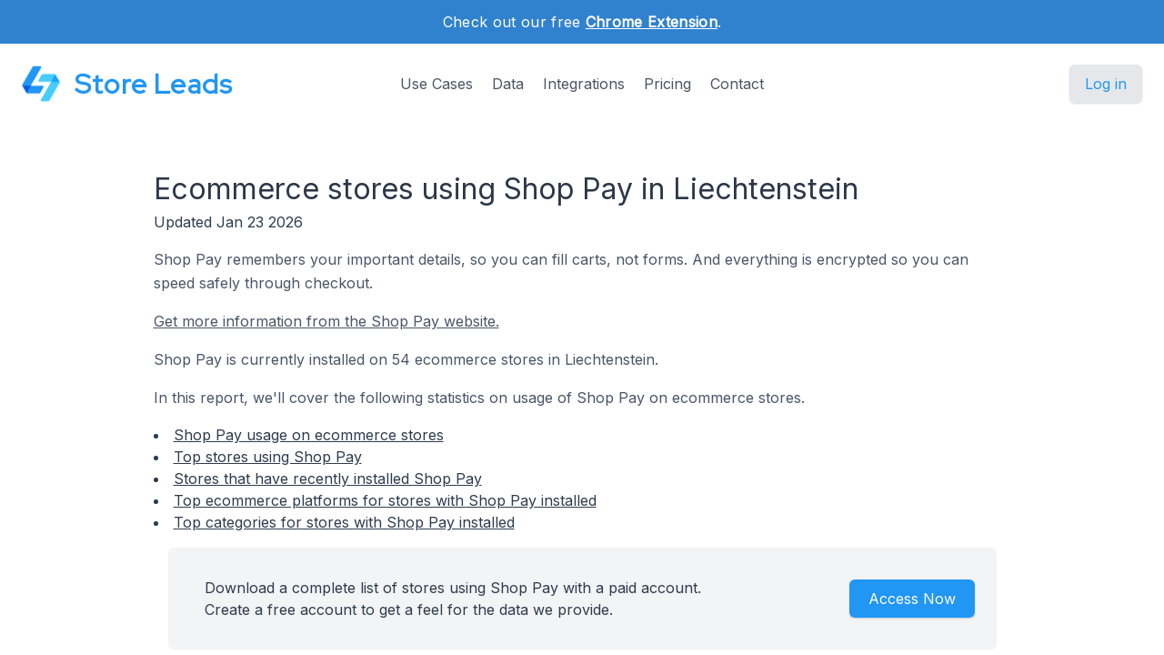

--- FILE ---
content_type: text/html; charset=utf-8
request_url: https://storeleads.app/reports/technology/Shop%20Pay/country/LI
body_size: 5651
content:
<!DOCTYPE html>
<html lang="en-US">
  
  <head>
    <meta charset="utf-8">
    <meta name="viewport" content="width=device-width,initial-scale=1,shrink-to-fit=no">
    <meta name="author" content="Store Leads">
    <meta name="description" content="Get intelligence on 54 ecommerce stores using Shop Pay." />
    <meta name="keywords" content="stores using Shop Pay, Shop Pay ecommerce, Shop Pay stores">
    <link rel="preconnect" href="https://m.stripe.com" />
    <link rel="preconnect" href="https://q.quora.com" />
    <link rel="preconnect" href="https://www.google-analytics.com" />

    <title>
  Ecommerce stores using Shop Pay in Liechtenstein</title>

    <link href="/dist/assets/index-EMBWrqOV.css" rel="stylesheet">
    <link rel="shortcut icon" type="image/png" href="/img/favicon.png">
    <link rel="icon" type="image/png" href="/img/favicon.png">
    <link href="https://fonts.googleapis.com/css?family=Red+Hat+Display|Inter|Montserrat|Roboto&display=swap" rel="stylesheet">

    <script>addEventListener('error', window.__e=function f(e){f.q=f.q||[];f.q.push(e)});</script>
    <script src="https://cdn.jsdelivr.net/gh/alpinejs/alpine@v2.x.x/dist/alpine.min.js" defer></script>

    <link rel="canonical" href="https://storeleads.app/reports/technology/Shop%20Pay/country/LI" />
    
    <script>(function(w,d,s,l,i){w[l]=w[l]||[];w[l].push({'gtm.start':new Date().getTime(),event:'gtm.js'});var f=d.getElementsByTagName(s)[0],j=d.createElement(s),dl=l!='dataLayer'?'&l='+l:'';j.async=true;j.src='https://www.googletagmanager.com/gtm.js?id='+i+dl;f.parentNode.insertBefore(j,f);})(window,document,'script','dataLayer','GTM-WG472VB');</script>
    
  </head>


    <body class="regular">
      
      <noscript><iframe src="https://www.googletagmanager.com/ns.html?id=GTM-WG472VB" height="0" width="0" style="display:none;visibility:hidden"></iframe></noscript>
      

      
        <div class="relative bg-white overflow-hidden">
      
        
  <div class="relative bg-blue-600">
    <div class="max-w-7xl mx-auto py-3 px-3 sm:px-6 lg:px-8">
      <div class="text-center">
        <p class="font-medium text-white text-sm sm:text-base" style="letter-spacing: 0.02em;">
          <span>
            Check out our free <a href="/help/features/chrome_extension" class="text-white font-bold underline">Chrome Extension</span></a>.
          </span>
        </p>
      </div>
    </div>
  </div>

  <div x-data="{ open: false }" class="nav relative bg-white pt-6 pb-3 sm:pb-8 md:pb-5 lg:pb-7 xl:pb-8">
    <div class="max-w-screen-xl mx-auto px-4 sm:px-6">
      <nav class="relative flex items-center justify-between sm:h-10 md:justify-center">
        <div class="flex items-center flex-1 lg:absolute lg:inset-y-0 lg:left-0">
          <div class="flex items-center justify-between w-full lg:w-auto">
            <a class="name text-2xl sm:text-2xl sm:leading-none md:text-3xl text-gray-700" href="/">
              <div class="company pc">
                <img src="/img/logo_48.png" alt="Store Leads logo" class="mr-4" />
                Store Leads
              </div>
            </a>

            <div class="-mr-2 flex items-center lg:hidden">
              <button @click="open = true" type="button" class="inline-flex items-center justify-center p-2 rounded-md text-gray-400 hover:text-gray-500 hover:bg-gray-100 focus:outline-none focus:bg-gray-100 focus:text-gray-500 transition duration-150 ease-in-out" aria-label="Toggle menu">
                <svg class="h-6 w-6" stroke="currentColor" fill="none" viewBox="0 0 24 24">
                  <path stroke-linecap="round" stroke-linejoin="round" stroke-width="2" d="M4 6h16M4 12h16M4 18h16" />
                </svg>
              </button>
            </div>
          </div>
        </div>
        <div class="hidden lg:block text-md">
          <a href="/#usecases" class="font-medium text-gray-600 hover:text-gray-900 focus:outline-none focus:text-gray-900 transition duration-150 ease-in-out">Use Cases</a>
          <a href="/#data" class="ml-4 font-medium text-gray-600 hover:text-gray-900 focus:outline-none focus:text-gray-900 transition duration-150 ease-in-out">Data</a>
          <a href="/#integrations" class="ml-4 font-medium text-gray-600 hover:text-gray-900 focus:outline-none focus:text-gray-900 transition duration-150 ease-in-out">Integrations</a>
          <a href="/#pricing" class="ml-4 font-medium text-gray-600 hover:text-gray-900 focus:outline-none focus:text-gray-900 transition duration-150 ease-in-out">Pricing</a>
          <a href="/contact" class="ml-4 font-medium text-gray-600 hover:text-gray-900 focus:outline-none focus:text-gray-900 transition duration-150 ease-in-out">Contact</a>
        </div>

        <div class="hidden lg:flex lg:absolute lg:items-center lg:justify-end lg:inset-y-0 lg:right-0">
          <span class="inline-flex rounded-md shadow">
            <a href="/dashboard" class="inline-flex items-center px-4 py-2 border border-transparent text-base leading-6 font-medium rounded-md pc bg-gray-200 hover:text-blue-800 focus:outline-none focus:ring-blue active:bg-gray-300 active:text-blue-800 transition duration-150 ease-in-out">
              Log in
              </a>
          </span>
        </div>
      </nav>
    </div>

    <div x-show="open" style="display: none; z-index: 99" class="absolute bg-white top-0 inset-x-0 p-2 lg:hidden">
      <div class="rounded-lg shadow-md transition transform origin-top-right" x-show="open" x-transition:enter="duration-150 ease-out" x-transition:enter-start="opacity-0 scale-95" x-transition:enter-end="opacity-100 scale-100" x-transition:leave="duration-100 ease-in" x-transition:leave-start="opacity-100 scale-100" x-transition:leave-end="opacity-0 scale-95">
        <div class="rounded-lg bg-white shadow-xs overflow-hidden">
          <div class="px-5 pt-4 flex items-center justify-between">
            <a class="name text-2xl sm:text-2xl sm:leading-none md:text-3xl text-gray-700" href="/">
              <div class="company">
                <img src="/img/logo_48.png" alt="Store Leads logo" />
                Store Leads
              </div>
            </a>
            <div class="-mr-2">
              <button @click="open = false" type="button" class="inline-flex items-center justify-center p-2 rounded-md text-gray-400 hover:text-gray-500 hover:bg-gray-100 focus:outline-none focus:bg-gray-100 focus:text-gray-500 transition duration-150 ease-in-out" aria-label="Toggle menu">
                <svg class="h-6 w-6" stroke="currentColor" fill="none" viewBox="0 0 24 24">
                  <path stroke-linecap="round" stroke-linejoin="round" stroke-width="2" d="M6 18L18 6M6 6l12 12" />
                </svg>
              </button>
            </div>
          </div>
          <div class="px-2 pt-2 pb-3">
            <a href="/#usecases" class="block px-3 py-2 rounded-md text-base font-medium text-gray-700 hover:text-gray-900 hover:bg-gray-50 focus:outline-none focus:text-gray-900 focus:bg-gray-50 transition duration-150 ease-in-out">Use Cases</a>
            <a href="/#data" class="mt-1 block px-3 py-2 rounded-md text-base font-medium text-gray-700 hover:text-gray-900 hover:bg-gray-50 focus:outline-none focus:text-gray-900 focus:bg-gray-50 transition duration-150 ease-in-out">Data</a>
            <a href="/#integrations" class="mt-1 block px-3 py-2 rounded-md text-base font-medium text-gray-700 hover:text-gray-900 hover:bg-gray-50 focus:outline-none focus:text-gray-900 focus:bg-gray-50 transition duration-150 ease-in-out">Integrations</a>
            <a href="/alternative-data" class="mt-1 block px-3 py-2 rounded-md text-base font-medium text-gray-700 hover:text-gray-900 hover:bg-gray-50 focus:outline-none focus:text-gray-900 focus:bg-gray-50 transition duration-150 ease-in-out">Alternative Data</a>
            <a href="/#pricing" class="mt-1 block px-3 py-2 rounded-md text-base font-medium text-gray-700 hover:text-gray-900 hover:bg-gray-50 focus:outline-none focus:text-gray-900 focus:bg-gray-50 transition duration-150 ease-in-out">Pricing</a>
            <a href="/contact" class="mt-1 block px-3 py-2 rounded-md text-base font-medium text-gray-700 hover:text-gray-900 hover:bg-gray-50 focus:outline-none focus:text-gray-900 focus:bg-gray-50 transition duration-150 ease-in-out">Contact</a>
            <a href="/api" class="mt-1 block px-3 py-2 rounded-md text-base font-medium text-gray-700 hover:text-gray-900 hover:bg-gray-50 focus:outline-none focus:text-gray-900 focus:bg-gray-50 transition duration-150 ease-in-out">API</a>
            <a href="/help" class="mt-1 block px-3 py-2 rounded-md text-base font-medium text-gray-700 hover:text-gray-900 hover:bg-gray-50 focus:outline-none focus:text-gray-900 focus:bg-gray-50 transition duration-150 ease-in-out">Help</a>
            <a href="/blog" class="mt-1 block px-3 py-2 rounded-md text-base font-medium text-gray-700 hover:text-gray-900 hover:bg-gray-50 focus:outline-none focus:text-gray-900 focus:bg-gray-50 transition duration-150 ease-in-out">Blog</a>
          </div>
          <div>
            <a href="/dashboard" class="block w-full px-5 py-3 text-center font-medium pc bg-gray-50 hover:bg-gray-100 hover:text-blue-700 focus:outline-none focus:bg-gray-100 focus:text-blue-700 transition duration-150 ease-in-out">
              Log in
              </a>
          </div>
        </div>
      </div>
    </div>
  </div>

        <main>
          <div class="content seo-report">
    <h1 class="mb0">Ecommerce stores using Shop Pay in Liechtenstein</h1>
    <time dateTime="2026-01-23 00:00:00" class="updated"></time>
    <div class="mb1">Updated Jan 23 2026</div>
    <p>Shop Pay remembers your important details, so you can fill carts, not forms. And everything is encrypted so you can speed safely through checkout.</p>
    <p><a href="https://shop.app/what-shop-does" class="tdu" target="_blank">Get  more information from the Shop Pay website.</a></p>

    <p>
      Shop Pay is currently installed on 54 ecommerce stores in Liechtenstein.
    </p>

    <p>
      In this report, we'll cover the following statistics on usage of Shop Pay on ecommerce stores.

      
        <li><a href="#installs" class="tdu">Shop Pay usage on ecommerce stores</a></li>
        <li><a href="#topstores" class="tdu">Top stores using Shop Pay</a></li>
        <li><a href="#newstores" class="tdu">Stores that have recently installed Shop Pay</a></li>
      
        <li><a href="#topplatforms" class="tdu">Top ecommerce platforms for stores with Shop Pay installed</a></li>
      
        <li><a href="#topcategories" class="tdu">Top categories for stores with Shop Pay installed</a></li>
      </p>

    <div class="bg-gray-100 rounded-md mx-4">
      <div class="max-w-7xl mx-auto py-4 px-4 sm:px-6 lg:flex lg:items-center lg:justify-between">
        <div class="px-2 py-2 md:px-4 md:py-4">
          Download a complete list of  stores using Shop Pay with a paid account.
          <br/>
          Create a free account to get a feel for the data we provide.
        </div>

        <div class="mt-2 md:mt-8 lg:mt-0 row reports text-center">
          <div class="rounded-md shadow">
            <a href="/dashboard" class="w-full flex items-center justify-center px-8 py-3 border border-transparent text-base leading-6 font-medium rounded-md text-white bgpc hover:bg-blue-500 focus:outline-none focus:ring-blue transition duration-150 ease-in-out md:py-2 md:px-5" data-category="marketing" data-action="access" data-label="report">
              Access Now
            </a>
          </div>
        </div>
      </div>
    </div>

    
      <h2 id="installs">Shop Pay Usage On Ecommerce Stores</h2>

      <p>
        Shop Pay is currently installed on 54 ecommerce stores in Liechtenstein.
      </p>

      
      <h2 id="topstores">Top Stores using Shop Pay</h2>
      <p>
        Here are the top 5 stores in Liechtenstein running Shop Pay ordered by store rank.
      </p>

      <div class="limiter responsive">
        <div class="container-table100">
          <div class="wrap-table100">
            <div class="table">
              <div class="row header">
                <div class="cell">Name</div>
                <div class="cell">Domain</div>
                <div class="cell">Rank</div>
                <div class="cell">Created</div>
              </div>

              <div class="row">
                  <div class="cell" data-title="Name">Strawberry Milk Mob</div>
                  <div class="cell" data-title="Domain">
                    <a class="tdu" href="https://strawberrymilkmob.com" target="_blank" rel="nofollow">strawberrymilkmob.com</a>
                    
                  </div>
                  <div class="cell" data-title="Rank">26,896</div>
                  <div class="cell" data-title="Created">2019/04/19</div>
                </div>
              <div class="row">
                  <div class="cell" data-title="Name">Medicross</div>
                  <div class="cell" data-title="Domain">
                    <a class="tdu" href="https://www.medicross.com" target="_blank" rel="nofollow">www.medicross.com</a>
                    
                  </div>
                  <div class="cell" data-title="Rank">229,161</div>
                  <div class="cell" data-title="Created">2023/09/01</div>
                </div>
              <div class="row">
                  <div class="cell" data-title="Name">Noser Fashion AG</div>
                  <div class="cell" data-title="Domain">
                    <a class="tdu" href="https://www.noser-fashion.com" target="_blank" rel="nofollow">www.noser-fashion.com</a>
                    
                  </div>
                  <div class="cell" data-title="Rank">879,236</div>
                  <div class="cell" data-title="Created">2014/05/02</div>
                </div>
              <div class="row">
                  <div class="cell" data-title="Name">MYCR7 EU</div>
                  <div class="cell" data-title="Domain">
                    <a class="tdu" href="https://mycr7.eu" target="_blank" rel="nofollow">mycr7.eu</a>
                    
                  </div>
                  <div class="cell" data-title="Rank">1,005,560</div>
                  <div class="cell" data-title="Created">2023/04/14</div>
                </div>
              <div class="row">
                  <div class="cell" data-title="Name">Duma Nutrition GmbH</div>
                  <div class="cell" data-title="Domain">
                    <a class="tdu" href="https://dumanutrition.com" target="_blank" rel="nofollow">dumanutrition.com</a>
                    
                  </div>
                  <div class="cell" data-title="Rank">1,091,690</div>
                  <div class="cell" data-title="Created">2022/09/16</div>
                </div>
              </div>
          </div>
        </div>
      </div>

      <h2 id="newstores">Stores That Have Recently Installed Shop Pay</h2>

        <p>
          Here are the stores in Liechtenstein that have installed Shop Pay most recently.
        </p>

        <div class="limiter responsive">
          <div class="container-table100">
            <div class="wrap-table100">
              <div class="table">
                <div class="row header">
                  <div class="cell">Name</div>
                  <div class="cell">Domain</div>
                  <div class="cell">Rank</div>
                  <div class="cell">Installed At</div>
                </div>

                <div class="row">
                    <div class="cell" data-title="Name">KUBATEC SHOP</div>
                    <div class="cell" data-title="Domain">
                      <a class="tdu" href="https://kubatec-shop.com" target="_blank" rel="nofollow">kubatec-shop.com</a>
                      
                    </div>
                    <div class="cell" data-title="Rank">7,998,503</div>
                    <div class="cell" data-title="Created">
                      
                        2026/01/24
                      </div>
                  </div>
                <div class="row">
                    <div class="cell" data-title="Name">Selara London</div>
                    <div class="cell" data-title="Domain">
                      <a class="tdu" href="https://selaralondon.com" target="_blank" rel="nofollow">selaralondon.com</a>
                      
                    </div>
                    <div class="cell" data-title="Rank">7,040,548</div>
                    <div class="cell" data-title="Created">
                      
                        2026/01/23
                      </div>
                  </div>
                <div class="row">
                    <div class="cell" data-title="Name">BENU Online-Shop</div>
                    <div class="cell" data-title="Domain">
                      <a class="tdu" href="https://shop.benu-vermoegensschutz.de" target="_blank" rel="nofollow">shop.benu-vermoegensschutz.de</a>
                      
                    </div>
                    <div class="cell" data-title="Rank">11,657,930</div>
                    <div class="cell" data-title="Created">
                      
                        2026/01/22
                      </div>
                  </div>
                <div class="row">
                    <div class="cell" data-title="Name">Luxus &amp; Brillanz</div>
                    <div class="cell" data-title="Domain">
                      <a class="tdu" href="https://luxusbrillanz.myshopify.com" target="_blank" rel="nofollow">luxusbrillanz.myshopify.com</a>
                      
                    </div>
                    <div class="cell" data-title="Rank">12,222,181</div>
                    <div class="cell" data-title="Created">
                      
                        2026/01/18
                      </div>
                  </div>
                <div class="row">
                    <div class="cell" data-title="Name">project blue</div>
                    <div class="cell" data-title="Domain">
                      <a class="tdu" href="https://projectblueofficial.com" target="_blank" rel="nofollow">projectblueofficial.com</a>
                      
                    </div>
                    <div class="cell" data-title="Rank">9,444,268</div>
                    <div class="cell" data-title="Created">
                      
                        2026/01/17
                      </div>
                  </div>
                </div>
            </div>
          </div>
        </div>
      
        <h2 id="topplatforms">Top Ecommerce Platforms for stores using Shop Pay</h2>

        <p>
          Here is the ecommerce platform breakdown for stores in Liechtenstein with Shop Pay installed.
        </p>

        <ul class="mb1">
          
              <li>100.0% of stores using Shop Pay are on Shopify</li>
              </ul>

        <div class="row aic">
          <div class="limiter">
            <div class="container-table100">
              <div class="wrap-table100">
                <div class="table">
                  <div class="row header">
                    <div class="cell">Top-level Domain</div>
                    <div class="cell">Stores</div>
                  </div>

                  <div class="row">
                      <div class="cell" data-title="Top-level Domain"><a class="tdu" href="/reports/shopify">Shopify</a></div>
                      <div class="cell mono" data-title="Stores">54</div>
                    </div>
                  </div>
              </div>
            </div>
          </div>

          <div id="provider-pie" class="chart pie"></div>
        </div>
      
        <h2 id="topcategories">Top Categories for stores using Shop Pay</h2>

        <p>
          Here are the top 10 industry verticals for stores using Shop Pay.
        </p>

        <ul class="mb1">
          
              <li>35.2% of stores using Shop Pay sell Apparel products.</li>
              
              <li>13.0% of stores using Shop Pay sell Health products.</li>
              
              <li>7.4% of stores using Shop Pay sell Food &amp; Drink products.</li>
              
              
              
              
              
              
              </ul>

        <div class="row aic">
          <div class="limiter">
            <div class="container-table100">
              <div class="wrap-table100">
                <div class="table">
                  <div class="row header">
                    <div class="cell">Category</div>
                    <div class="cell">Stores</div>
                  </div>

                  <div class="row">
                      <div class="cell" data-title="Category"><a class="tdu" href="/reports//category/Apparel">Apparel</a></div>
                      <div class="cell mono" data-title="Stores">19</div>
                    </div>
                  <div class="row">
                      <div class="cell" data-title="Category">None</div>
                      <div class="cell mono" data-title="Stores">11</div>
                    </div>
                  <div class="row">
                      <div class="cell" data-title="Category"><a class="tdu" href="/reports//category/Health">Health</a></div>
                      <div class="cell mono" data-title="Stores">7</div>
                    </div>
                  <div class="row">
                      <div class="cell" data-title="Category"><a class="tdu" href="/reports//category/Food%20&amp;%20Drink">Food &amp; Drink</a></div>
                      <div class="cell mono" data-title="Stores">4</div>
                    </div>
                  <div class="row">
                      <div class="cell" data-title="Category"><a class="tdu" href="/reports//category/Home%20&amp;%20Garden">Home &amp; Garden</a></div>
                      <div class="cell mono" data-title="Stores">3</div>
                    </div>
                  <div class="row">
                      <div class="cell" data-title="Category"><a class="tdu" href="/reports//category/People%20&amp;%20Society">People &amp; Society</a></div>
                      <div class="cell mono" data-title="Stores">3</div>
                    </div>
                  <div class="row">
                      <div class="cell" data-title="Category"><a class="tdu" href="/reports//category/Gifts%20&amp;%20Special%20Events">Gifts &amp; Special Events</a></div>
                      <div class="cell mono" data-title="Stores">2</div>
                    </div>
                  <div class="row">
                      <div class="cell" data-title="Category"><a class="tdu" href="/reports//category/Pets%20&amp;%20Animals">Pets &amp; Animals</a></div>
                      <div class="cell mono" data-title="Stores">2</div>
                    </div>
                  <div class="row">
                      <div class="cell" data-title="Category"><a class="tdu" href="/reports//category/Sports">Sports</a></div>
                      <div class="cell mono" data-title="Stores">2</div>
                    </div>
                  <div class="row">
                      <div class="cell" data-title="Category"><a class="tdu" href="/reports//category/Toys%20&amp;%20Hobbies">Toys &amp; Hobbies</a></div>
                      <div class="cell mono" data-title="Stores">2</div>
                    </div>
                  </div>
              </div>
            </div>
          </div>

          <div id="category-pie" class="chart pie"></div>
        </div>
      

    
  <h2>Get more insights on  stores</h2>

  <p class="mb0">
    Our search interface is easy to use and helps you find the  stores that are relevant to you.
  </p>

  <div class="row jsb">
    <div>
      <p>
        You can segment stores on a variety of dimensions:
      </p>

      <ul>
        <li>Social Media accounts</li>
        <li>Email address</li>
        <li>Phone numbers</li>
        <li>Country</li>
        <li>Installed Apps</li>
        <li>Creation date</li>
        <li>Platform</li>
        <li>Top-level domains</li>
        <li>Domain status</li>
        <li>Domain type</li>
      </ul>
    </div>

    <div class="screenshot">
      <img src="/img/product/domain-list-social-media-facebook.png" alt="Filter stores on social media presence" />
      <div class="caption">Filter on stores with Facebook accounts.</div>
    </div>
  </div>

  <p class="mt-2">
    For more insights on  stores, create a free account and have a look for yourself.
  </p>

  <div class="mt-3 max-w-md mx-auto sm:flex sm:justify-center md:mt-6 mb-2">
    <div class="rounded-md shadow">
      <a href="/dashboard" class="w-full flex items-center justify-center px-8 py-3 border border-transparent text-base leading-6 font-medium rounded-md text-white bgpc hover:bg-blue-500 focus:outline-none focus:ring-blue transition duration-150 ease-in-out md:py-2 md:text-lg md:px-5" data-category="marketing" data-action="access" data-label="report">
        Access Now
      </a>
    </div>
  </div>


    <h2>Other Reports</h2>

    <p>
      Have a look at these other reports to get a taste for what you can do with Store Leads.
    </p>

    <ul>
      <li>
        <a class="tdu" href="/reports" class="tdu">
          The State of Ecommerce
        </a>
      </li>
    </ul>
  </div>

        </main>

        
  <footer class="bg-blue-600" aria-labelledby="footerHeading">
    <h2 id="footerHeading" class="sr-only">Footer</h2>
    <div class="max-w-7xl mx-auto py-8 px-4 sm:px-6 lg:py-12 lg:px-8">
      <div class="xl:grid xl:grid-cols-3 xl:gap-8">
        <div class="grid grid-cols-2 gap-8 xl:col-span-2">
          <div class="md:grid md:grid-cols-2 md:gap-8">
            <div>
              <h3 class="text-sm font-semibold text-gray-300 tracking-wider uppercase">
                Features
              </h3>
              <ul class="mt-4 space-y-4">
                <li>
                  <a href="/#usecases" class="text-base text-gray-200 hover:text-white">
                    Sales Prospecting
                  </a>
                </li>

                <li>
                  <a href="/alternative-data" class="text-base text-gray-200 hover:text-white">
                    Investing
                  </a>
                </li>

                <li>
                  <a href="/#integrations" class="text-base text-gray-200 hover:text-white">
                    Integrations
                  </a>
                </li>

                <li>
                  <a href="/api" class="text-base text-gray-200 hover:text-white">
                    API
                  </a>
                </li>
              </ul>
            </div>

            <div class="mt-12 md:mt-0">
              <h3 class="text-sm font-semibold text-gray-300 tracking-wider uppercase">
                Support
              </h3>

              <ul class="mt-4 space-y-4">
                <li>
                  <a href="/#pricing" class="text-base text-gray-200 hover:text-white">
                    Pricing
                  </a>
                </li>

                <li>
                  <a href="/help" class="text-base text-gray-200 hover:text-white">
                    Documentation
                  </a>
                </li>
              </ul>
            </div>
          </div>

          <div class="md:grid md:grid-cols-2 md:gap-8">
            <div>
              <h3 class="text-sm font-semibold text-gray-300 tracking-wider uppercase">
                Company
              </h3>
              <ul class="mt-4 space-y-4">
                <li>
                  <a href="/lochside-software" class="text-base text-gray-200 hover:text-white">
                    About
                  </a>
                </li>

                <li>
                  <a href="/contact" class="text-base text-gray-200 hover:text-white">
                    Contact 
                  </a>
                </li>

                <li>
                  <a href="/#testimonials" class="text-base text-gray-200 hover:text-white">
                    Customers
                  </a>
                </li>

                <li>
                  <a href="/blog" class="text-base text-gray-200 hover:text-white">
                    Blog
                  </a>
                </li>
              </ul>
            </div>

            <div class="mt-12 md:mt-0">
              <h3 class="text-sm font-semibold text-gray-300 tracking-wider uppercase">
                Legal
              </h3>
              <ul class="mt-4 space-y-4">
                <li>
                  <a href="/privacy" class="text-base text-gray-200 hover:text-white">
                    Privacy
                  </a>
                </li>

                <li>
                  <a href="/terms" class="text-base text-gray-200 hover:text-white">
                    Terms
                  </a>
                </li>
              </ul>
            </div>
          </div>
        </div>
      </div>

      <div class="mt-8 border-t border-gray-400 pt-4 md:flex md:items-center md:justify-between">
        <div class="flex space-x-6 md:order-2">
          <span class="mt-4 text-base text-gray-300 md:mt-0 md:order-1">
            Tools for ecommerce professionals.
          </span>

          <a href="#" class="text-gray-400 hover:text-gray-300 hidden">
            <span class="sr-only">Twitter</span>
            <svg class="h-6 w-6" fill="currentColor" viewBox="0 0 24 24" aria-hidden="true">
              <path d="M8.29 20.251c7.547 0 11.675-6.253 11.675-11.675 0-.178 0-.355-.012-.53A8.348 8.348 0 0022 5.92a8.19 8.19 0 01-2.357.646 4.118 4.118 0 001.804-2.27 8.224 8.224 0 01-2.605.996 4.107 4.107 0 00-6.993 3.743 11.65 11.65 0 01-8.457-4.287 4.106 4.106 0 001.27 5.477A4.072 4.072 0 012.8 9.713v.052a4.105 4.105 0 003.292 4.022 4.095 4.095 0 01-1.853.07 4.108 4.108 0 003.834 2.85A8.233 8.233 0 012 18.407a11.616 11.616 0 006.29 1.84" />
            </svg>
          </a>
        </div>

        <p class="mt-4 text-base text-gray-300 md:mt-0 md:order-1 hover:text-white">
          <a href="/lochside-software">Lochside Software, Inc.</a>
        </p>
      </div>
    </div>
  </footer>

        
  <script src="/dist/assets/index-DTDoHbAD.js"></script>
  <script async src='https://www.google-analytics.com/analytics.js'></script>

        
  <script>
    if (window.Charts) {
      
        var providerData = [{"term":"1","label":"Shopify","value":"1","count":54}];
        Charts.pieChart(document.querySelector('#provider-pie'), providerData);
      }
  </script>

      </div>
    </body>
  <script src="https://js.stripe.com/v3/"></script>
  </html>


